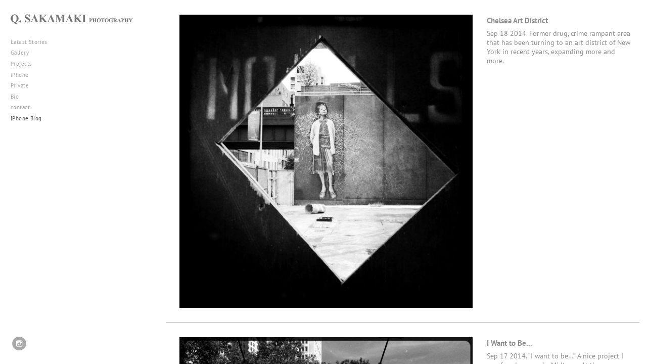

--- FILE ---
content_type: text/html; charset=UTF-8
request_url: http://qsakamaki.com/iphone-blog/IMG_2676
body_size: 78667
content:
<!DOCTYPE html>
<html lang="en">
	<head>
		<meta charset="utf-8">
		<title>Chelsea Art District: iPhone Blog: Q. Sakamaki Photography</title>
		<meta name="viewport" id="viewport" content="width=device-width, initial-scale=1.0" />
		<meta name="description" content="iPhone Blog: Q. Sakamaki | Documentary Photography | New York, Japan and many other parts of the world">
		<meta name="keywords" content="iPhone Blog: Q. Sakamaki | Documentary Photography | New York, Japan and many other parts of the world">
		<meta name="author" content="Neon Sky Creative Media System">
		<meta name="apple-mobile-web-app-capable" content="yes" />
		
		<!-- Schema.org Data -->
		<meta itemscope itemtype="http://schema.org/CreativeWork" />
		<meta itemprop="url" content="http://qsakamaki.com/iphone-blog/IMG_2676" />
		<meta itemprop="name" content="iPhone Blog" />
		<meta itemprop="headline" content="Chelsea Art District: iPhone Blog: Q. Sakamaki Photography" />
		<meta itemprop="description" content="iPhone Blog: Q. Sakamaki | Documentary Photography | New York, Japan and many other parts of the world" />
		<meta itemprop="image" content="http://storage.lightgalleries.net/4bd5ebf3e70a3/images/IMG_2676.jpg" />

		<!-- Open Graph Data -->
		<meta property="og:url" content="http://qsakamaki.com/iphone-blog/IMG_2676" />
		<meta property="og:type" content="website" />
		<meta property="og:title" content="iPhone Blog" />
		<meta property="og:description" content="iPhone Blog: Q. Sakamaki | Documentary Photography | New York, Japan and many other parts of the world" />
		<meta property="og:image" content="http://storage.lightgalleries.net/4bd5ebf3e70a3/images/IMG_2676.jpg" />

		<!-- Twitter Card Data -->
		<meta name="twitter:card" value="summary">
		<meta name="twitter:title" content="iPhone Blog">
		<meta name="twitter:description" content="iPhone Blog: Q. Sakamaki | Documentary Photography | New York, Japan and many other parts of the world">
		<meta name="twitter:image" content="http://storage.lightgalleries.net/4bd5ebf3e70a3/images/IMG_2676.jpg">
        
        <script>
            // makes crawler html not visible before app load
            document.write('<style>body.noscript #content.noscript{display:none}</style>');
        </script>

		<!-- styles -->
		<style>
            /* define here to cover until css loads*/
            .hide-entry{display:none;}
        </style>
		<link href="http://site.neonsky.com/4.18.1-s3-fix/css/site.css" rel="stylesheet">
		
		<link href="http://site.neonsky.com/4.18.1-s3-fix/api/styles/guid/4bd5ebf3e70a3/template/2/layout/52686/custom.css" rel="stylesheet">
		
	
			
		<!-- fallback thumb display for social media that does not use Open Graph -->
		<link href="http://storage.lightgalleries.net/4bd5ebf3e70a3/images/IMG_2676.jpg" rel="image_src" />
			
    <!-- HTML5 shim and Respond.js IE8 support of HTML5 elements and media queries -->
    <!--[if lt IE 9]>
      <script src="https://oss.maxcdn.com/libs/html5shiv/3.6.2/html5shiv.js"></script>
      <script src="https://oss.maxcdn.com/libs/respond.js/1.3.0/respond.min.js"></script>
    <![endif]-->
				
	<!-- typekit -->
    		 <script type="text/javascript" src="http://use.typekit.net/ik/kL2WciKRfMFJdRwVc3gOmApR7S1C6lNSyf1gStvzzS9fecXJNF-wMsJmwRw3F26tFBvXjcbuZA4cwh9aweIDeyNUShBnjAuy-hq0jhNlOYiaikoUShBnjAuy-hq0jhNlJyB0SkuldhblZcN0ifuDZWblwPG4fHthIMMjgfMfH6qJC2jbMg6YJMHbMp5aCwjB.js"></script>
         <script type="text/javascript">try{Typekit.load();}catch(e){}</script>
			
	         
	</head>
	
	<body class="noscript loading">
		
    <div id="container">
        <div id="content" class="noscript" role="main"> 
        <div id="column" class="noscript">   		
			<div id="header">	
				<div><span class="siteTitle">Q. SAKAMAKI PHOTOGRAPHY</span></div>
			</div>
            <div id="html-content" class="noscript">                        
				<h1 class="pageTitle">An iPhone Blog: Chelsea Art District</h1>
<div id="image-container">
	<div id="image-actual">
	   <img class="modImg" src="http://storage.lightgalleries.net/4bd5ebf3e70a3/images/IMG_2676.jpg" width="100%" height="auto" alt="Former drug, crime rampant area that has been turning to an art district of New York in recent years, expanding more and more." title="Chelsea Art District"/>
    </div>
		<div id="image-caption">
		            <strong>Chelsea Art District</strong>,
						<strong>Sep 18 2014</strong><br>
		<p>Former drug, crime rampant area that has been turning to an art district of New York in recent years, expanding more and more.&nbsp;</p>		</div>
</div>				
				<div id="allCategoryLinks">
    <ul><li class="parent active"><span>Latest Stories</span><ul><li ><a href="/latest-stories/living-in-ruins/">Living in Ruins</a></li><li ><a href="/latest-stories/displaced-kachins-in-burma/">Displaced Kachins in Burma</a></li><li ><a href="/latest-stories/young-tsunami-survivors-one-year-later/">Young Tsunami Survivors one year later</a></li><li ><a href="/latest-stories/a-crossroads-of-former-manchuria/">A Crossroads of Former Manchuria</a></li><li ><a href="/latest-stories/harlems-after-school-boxing-gym/">Harlem;'s After School Boxing Gym</a></li><li class="parent active"><span>Occupy Wall Street Movement</span><ul><li ><a href="/latest-stories/occupy-wall-street-movement/occupy-wall-street-movement/">Occupy Wall Street Movement</a></li><li ><a href="/latest-stories/occupy-wall-street-movement/november-17--two-months-anniversary/">November 17: Two months anniversary</a></li></ul></li><li ><a href="/latest-stories/japans-monster-quake-tsunami/">Japan's Monster Quake & Tsunami</a></li><li ><a href="/latest-stories/south-sudan-cattle-herders-with-ak47/">South Sudan; Cattle Herders with AK47</a></li><li ><a href="/latest-stories/buffalo-nation---native-americans-in-pine-ridge/">Buffalo Nation - Native Americans in Pine Ridge</a></li><li ><a href="/latest-stories/haitian-quake-survivors/">Haitian Quake Survivors</a></li><li ><a href="/latest-stories/halloween-eve-of-within-the-land-of-ash/">Halloween Eve of "Within the Land of Ash"</a></li><li ><a href="/latest-stories/xinjiang--shifting-sands/">Xinjiang: Shifting Sands</a></li><li ><a href="/latest-stories/detroit/">Detroit</a></li><li ><a href="/latest-stories/ukraine-in-crisis/">Ukraine in Crisis</a></li><li ><a href="/latest-stories/election-days-portraits/">Election Day's portraits</a></li><li ><a href="/latest-stories/financial-crisis/">Financial Crisis</a></li><li ><a href="/latest-stories/georgians-newly-displaced/">Georgians Newly Displaced</a></li><li ><a href="/latest-stories/new-york-halloween-night/">New York Halloween Night</a></li></ul></li><li class="parent active"><span>Gallery</span><ul><li ><a href="/gallery/turkey--new-crossroad/">Turkey: New Crossroad</a></li><li ><a href="/gallery/rio-favela-survival/">Rio Favela Survival</a></li><li ><a href="/gallery/sri-lanka/">Sri Lanka</a></li><li ><a href="/gallery/afghan-daily-life/">Afghan Daily Life</a></li><li ><a href="/gallery/liberia/">Liberia</a></li><li ><a href="/gallery/iraq/">Iraq</a></li><li ><a href="/gallery/india--broken-dream/">India: Broken Dream</a></li><li ><a href="/gallery/south-thailand-unrest/">South Thailand Unrest</a></li><li ><a href="/gallery/ship-breaking/">Ship Breaking</a></li><li ><a href="/gallery/haitis-deja-vu/">Haiti's Deja Vu</a></li><li ><a href="/gallery/banglan-sex-workers/">Banglan Sex Workers</a></li><li ><a href="/gallery/tompkins-sq-park-legacy/">Tompkins Sq Park Legacy</a></li><li ><a href="/gallery/rio-street-kids/">Rio Street Kids</a></li></ul></li><li class="parent active"><span>Projects</span><ul><li ><a href="/projects/chinas-outer-lands/">China's Outer Lands</a></li><li ><a href="/projects/fukushima/">Fukushima</a></li><li ><a href="/projects/new-yorks-chance-encounters/">New York's Chance Encounters</a></li></ul></li><li class="parent active"><span>iPhone</span><ul><li ><a href="/iphone/self-metaphors/">Self Metaphors</a></li></ul></li><li ><a href="/private/">Private</a></li><li ><a href="/bio/">Bio</a></li><li ><a href="/contact/">contact</a></li><li ><a href="/iphone-blog/">iPhone Blog</a></li></ul>	
</div>				<!-- writes out the languages menu -->
	
			</div>

                
                </div>     
            </footer>
            <!-- close the off-canvas menu--> 
            <a class="exit-off-canvas"></a>
        </main>
    </div>
</div>  	     				 		      
        <script>     
	    		 	var data = {"config":{"loginRedirectID":"","appVersion":"4.18.1-s3-fix","apiAccessUrl":"http:\/\/qsakamaki.com\/api.php\/4.18.1-s3-fix\/api","serviceDomain":"site.neonsky.com","serviceAccessUrl":"http:\/\/site.neonsky.com\/4.18.1-s3-fix","siteAccessUrl":"http:\/\/qsakamaki.com","isPreview":false,"isAlias":false,"isTesting":false,"siteGUID":"4bd5ebf3e70a3","clientID":"129","layoutID":"52686","layoutPassed":false,"templateID":"2","route":"iphone-blog\/IMG_2676","queryString":[],"activeSlug":"iphone-blog","apikey":"9881837ca2fad9d7ec79f61179fff5a635850da6","languageID":"en","languageUrlSegement":"","siteCopyright":"","pdfCreatorDomain":"pdfcreator.neonsky.com","pdfCreatorVersion":"1.6","pdfHtmlOutput":false,"uiLabels":{"copyright":"Copyright","singles":"Singles","contact_sheet":"Contact Sheet","slide_show":"Slide Show","enter_gallery":"Enter Gallery","previous":"Prev","next":"Next","of":"of","click_image_to_close":"Click Image to Close","info":"info","login":"Login","site_design_by":"Site design","loading":"Loading","password":"Password","invalid_credentials":"Invalid login or password.","exit":"Exit","try_again":"Try Again","cancel":"Cancel","enter":"Enter","view_contact_sheet":"View Contact Sheet","image_caption":"Caption","overview":"Overview","view_singles":"View Singles","view_slide_show":"View Slide Show","images":"Images","viewing_options":"Viewing Options","loading_image":"Loading Image","menu":"menu","fullscreen":"Enter Full Screen","exit_fullscreen":"Exit Full Screen"},"fullCopyright":""},"siteAccessUrl":"http:\/\/qsakamaki.com","serviceDomain":"site.neonsky.com","serviceAccessUrl":"http:\/\/site.neonsky.com\/4.18.1-s3-fix","apiAccessUrl":"http:\/\/qsakamaki.com\/api.php\/4.18.1-s3-fix\/api","serviceStaticPath":"http:\/\/site.neonsky.com\/4.18.1-s3-fix","mediaSources":["http:\/\/storage.lightgalleries.net","http:\/\/cdn.lightgalleries.net"],"site":{"domain":"qsakamaki.com","siteTitle":"Q. SAKAMAKI PHOTOGRAPHY","copyright":"","indexLabel":"Index","metaTitle":"Q. Sakamaki Photography","metaDescription":"","footer":"","metaKeywords":"","htmlSiteLogoWidth":"500","htmlSiteLogoHeight":"49","google_analytics_accountID":"","googleTrackingCodeType":"1","googleTrackingUseDisplayAdvertising":"0","mediaSource":"STORAGE","custom_header_code":"","custom_tracking_code":"","customTrackingCodeLocation":"HEAD","nonModSiteURLs":"","jsSnippets":null,"typeKitScriptURL":"http:\/\/use.typekit.net\/ik\/kL2WciKRfMFJdRwVc3gOmApR7S1C6lNSyf1gStvzzS9fecXJNF-wMsJmwRw3F26tFBvXjcbuZA4cwh9aweIDeyNUShBnjAuy-hq0jhNlOYiaikoUShBnjAuy-hq0jhNlJyB0SkuldhblZcN0ifuDZWblwPG4fHthIMMjgfMfH6qJC2jbMg6YJMHbMp5aCwjB.js","typeKitInstantToken":"kL2WciKRfMFJdRwVc3gOmApR7S1C6lNSyf1gStvzzS9fecXJNF-wMsJmwRw3F26tFBvXjcbuZA4cwh9aweIDeyNUShBnjAuy-hq0jhNlOYiaikoUShBnjAuy-hq0jhNlJyB0SkuldhblZcN0ifuDZWblwPG4fHthIMMjgfMfH6qJC2jbMg6YJMHbMp5aCwjB","splash_title":"Q. Sakamaki Photography","splash_subtitle":"","splash_email":"q@qsakamaki.com","hasMultipleLanguages":false,"homeSectionID":"2978","settings":{"c_LOGO":"3F3F3F","":"0","c_TEXT_MAIN":"8C8C8C","primaryTextColor":"8C8C8C","c_NAV_TEXT":"1B1B1B","navBarTextColor":"1B1B1B","c_BACKGROUND":"FFFFFF","siteBackgroundColor":"FFFFFF","c_MENU_BG_ROLLOVER":"FFFFFF","menuItemRolloverColor":"FFFFFF","c_MATTE":"FFFFFF","contentAreaBackgroundColor":"FFFFFF","c_SPLASH_BACKGROUND":"FFFFFF","c_TEXT_SECONDARY":"BDBDBD","secondaryTextColor":"BDBDBD","c_NAV_TEXT_ROLLOVER":"5D5D5D","navBarTextRolloverColor":"5D5D5D","c_MENU_TEXT":"4C4C4C","menuTextColor":"4C4C4C","c_MENU_LINES":"575757","menuLineColor":"575757","c_THUMB_BG":"FFFFFF","c_THUMB_BG_UNUSED":"FFFFFF","c_SPLASH_TEXT":"FFFFFF","c_MENU_COLUMN":"FFFFFF","verticalMenuColumnColor":"FFFFFF","c_PHOTO_BORDER":"FFFFFF","imageBorderColor":"FFFFFF","c_THUMB_NAV_TEXT":"FFFFFF","thumbNavTextColor":"FFFFFF","c_THUMB_NAV_OUTLINE":"777777","thumbNavItemOutlineColor":"777777","c_THUMB_NAV_ARROW":"1B1B1B","thumbNavIconColor":"1B1B1B","c_NAV_BAR_COLUMN":"FFFFFF","c_NAV_BAR_MATTE":"FFFFFF","c_csThumbBorder":"FFFFFF","concatLevel1Headings":true,"usePNGLogo":true,"useCustomCSS":false,"customCSSPath":"","headerBarConfig":"1","headerBarBranding":"1","customHeaderBarBrandingPath":"","hiddenMenuSide":"2","startupConfiguration":"1","globalSplashSWFSAlign":"2","isSizeToFitScreen":true,"displaySplashOnMobile":true,"useFlash":false,"menuRemainHidden":false,"isSplashPublic":true,"promptToDownloadFlash":false,"LOGO_ALIGNMENT":"1","OVERVIEW_CONFIG":"1","startupOptions":"1","VIEW_OPS_ALIGNMENT":"2","INTRO_TYPE":"2","splashSWFSAlign":"2","USE_LOADBAR_TEXT":true,"USE_LOADBAR_LINES":true,"DESIGNATE_VISITED_CATS":true,"sizeToFitScreen":true,"MENU_COLUMN_ALIGNMENT":"1","MENU_TEXT_ALIGNMENT":"1","PHOTO_BORDER":"0","PHOTO_BUFFER":"40","CONTACT_SHEET_LAYOUT":"1","CAPTION_CONFIG":"1","CAPTION_WIDTH_CONFIG":"1","CAPTION_WIDTH_PERCENT":"66","CAPTION_ALIGNMENT":"2","ANC_PHOTO_TYPE":"2","ANC_LAYOUT_CONFIG":"2","TEXT_CASE_INTERFACE":"2","INTRO_LAYOUT_CONFIG":"2","SITE_FONT":"1","TEXT_CASE_CATEGORIES":"2","CUSTOM_LOGO":"content\/interface-elements\/custom-logos\/logo.png","LOGO_CONFINED":true,"LOGO_BUFFER_LEFT":"25","LOGO_BUFFER_TOP":"25","LOGO_BUFFER_RIGHT":"25","LOGO_BUFFER_BOTTOM":"25","COLORIZE_LOGO":true,"LOAD_ANIM_TYPE":"2","INCLUDE_INTRO_MENU_ITEM":false,"MENU_CATEGORY_ORDER":"2","CAPTION_POSITION":"1","audioSetID":"2","SEQ_NAV_SAME_BAR_THUMB_NAV":true,"NAV_BAR_CONFINED_MATTE":false,"AUTO_HIDE_THUMB_NAV_BUTTONS":false,"THUMB_NAV_ALIGNMENT":"1","USE_SUB_NAV_BEVELS":false,"eieScrollIconDown":"","subnavigationStyle":"4","navIconStyle":"1","eieScreenNavIconBack":"","screenToScreenButtonStyle":"2","subnavIconSize":"1","eieScreenNavIconNext":"","eieThumbNavIconBack":"","eieThumbNavIconNext":"","menuColumnBGPatternID":"1","menuColumnBGPosition":"1","eieMenuColumnBGPattern":"","useMenuLines":false,"useMenuRolloverBG":true,"eieMenuColumnBottomElement":"","menuColumnBottomElementBottomBuffer":"0","menuColumnBottomElementHorizontalBuffer":"0","menuColumnBottomElementAlignment":"1","eieMenuIconCurrent":"","eieMenuIconParent":"","eieScrollIconUp":"","eieSiteBGPattern":"","siteBackgroundPosition":"1","siteBGPatternID":"1","menuColumnBGPatternMasked":true,"menuColumnColorized":true,"matteColorized":true,"navBarsColorized":true,"menuColumnTopElementID":"1","menuColumnBottomElementID":"1","eieMenuColumnTopElement":"","menuColumnTopElementAlignment":"1","menuColumnTopElementTopBuffer":"0","menuColumnTopElementHorizontalBuffer":"0","menuColumnTopElementMasked":true,"menuColumnBottomElementMasked":false,"overlayScrimOpacity":".5","overlayBorderThickness":"0","overlayMatteThickness":"0","usePNGLogoInHTMLSite":true,"menuColumnBottomElementLinkURL":"","menuColumnBottomElementLinkTarget":"1","initialViewMode":"1","fontSize":"1","showFullScreenButton":false,"hideCopyright":true,"siteMarginTop":"0","siteMarginRight":"0","siteMarginBottom":"0","siteMarginLeft":"0","menuColumnWidthConfig":"1","menuColumnWidth":"0","socialMediaShareButtons":"0","csThumbBGDims":"1","csThumbBorderThickness":"3","useCSThumbDropShadow":true,"csThumbBGBehavior":"3","customCSS":"","menuTopBuffer":"0","socialMediaLinks":"32767","socialMediaLinkGround":"1","isSiteFooterVisible":true,"dimNonSelectedMenuItems":true,"initLoadingAnimationDisplayDelay":"1000","verticalMenuHeader":"<%== primaryAsset %>","verticalMenuHeaderMarginTop":"25","verticalMenuHeaderMarginRight":"25","verticalMenuHeaderMarginBottom":"20","verticalMenuHeaderMarginLeft":"20","verticalMenuHeaderAssetMaxScale":"50","verticalMenuHeaderContentHorizAlign":"1","verticalMenuHeaderAssetFilename":"logo_re","verticalMenuHeaderHeight":"0","verticalMenuFooterHeight":"0","verticalMenuFooter":"<%== socialMediaLinks %><%== customFooter %>","verticalMenuFooterMarginTop":"20","verticalMenuFooterMarginRight":"20","verticalMenuFooterMarginBottom":"20","verticalMenuFooterMarginLeft":"20","verticalMenuFooterAssetMaxScale":"50","verticalMenuFooterContentHorizAlign":"1","verticalMenuFooterAssetFilename":"","verticalMenuMiddleMarginTop":"0","verticalMenuMiddleMarginRight":"14","verticalMenuMiddleMarginBottom":"0","verticalMenuMiddleMarginLeft":"14","verticalMenuHeaderHeightConfig":"1","verticalMenuFooterHeightConfig":"1","verticalMenuWidthConfig":"2","verticalMenuWidth":"313","headerLeftAsset":"","headerCenterAsset":"","headerRightAsset":"","isHeaderConfinedToContentArea":true,"isFooterConfinedToContentArea":true,"headerLeft":"","headerCenter":"","headerRight":"","verticalMenuMiddle":"","verticalMenuMiddleAssetFilename":"","verticalMenuMiddleAssetMaxScale":"50","verticalMenuMiddleContentHorizAlign":"2","menuType":"1","headerLeftAssetMaxScale":"50","headerCenterAssetMaxScale":"50","headerRightAssetMaxScale":"50","headerLeftTopMargin":"0","headerLeftRightMargin":"0","headerLeftBottomMargin":"0","headerLeftLeftMargin":"0","headerCenterTopMargin":"0","headerCenterRightMargin":"0","headerCenterBottomMargin":"0","headerCenterLeftMargin":"0","headerRightTopMargin":"0","headerRightRightMargin":"0","headerRightBottomMargin":"0","headerRightLeftMargin":"0","verticalMenuHeaderAssetExtension":".png","verticalMenuMiddleAssetExtension":"","verticalMenuFooterAssetExtension":"","panelMenuHeader":"<%== primaryAsset %>","panelMenuHeaderContentHorizAlign":"1","panelMenuHeaderHeightConfig":"1","panelMenuHeaderHeight":"0","panelMenuHeaderAssetFilename":"logo_re","panelMenuHeaderAssetExtension":".png","panelMenuHeaderAssetMaxScale":"100","panelMenuFooter":"<%== socialMediaLinks %><%== customFooter %>","panelMenuFooterContentHorizAlign":"1","panelMenuFooterHeight":"0","panelMenuFooterHeightConfig":"1","panelMenuFooterAssetFilename":"\/content\/interface-elements\/custom-logos\/content\/interface-elements\/custom-logos\/logo.png","panelMenuFooterAssetExtension":"","panelMenuFooterAssetMaxScale":"50","showSelectedItemMenuIcons":false,"allowSiteWidePinchZoom":false,"hideScrollbars":false,"PHOTO_BORDER_SIZE":"0","PHOTO_BORDER_BUFFER":"40","templateID":"2","LOGO_GROUND":"none","viewProps":{"fontLabel":"Sans Medium","systemKitID":"pjy0zwh","fontFamilyTitle":"\"ns-mod-font-set-1\", Helvetica, sans-serif","fontFamilyBody":"\"ns-mod-font-set-1\", Helvetica, sans-serif","pdfFontFamilyTitle":"\"pt-sans\", Helvetica, sans-serif","pdfFontFamilyBody":"\"pt-sans\", Helvetica, sans-serif","titleSize":"20","titleWeight":"700","titleLineHeight":"1.20","titleLetterSpacing":"normal","siteTitleSize":"17","siteTitleWeight":"500","bodyCopySize":"14","bodyCopyWeight":"400","bodyCopyLineHeight":"1.30","bodyCopyLetterSpacing":"normal","pdfTitleSize":"12","pdfTitleLineHeight":"10.00","pdfTitleWeight":"500","pdfTitleLetterSpacing":"normal","pdfBodyCopySize":"9","pdfBodyCopyWeight":"300","pdfBodyCopyLetterSpacing":"normal","pdfBodyCopyLineHeight":"10.00","pdfCaptionHeight":"40","secondaryNavWeight":"700","secondaryNavLineHeight":"1.50","secondaryNavLetterSpacing":"normal","sizeID":"1","menuTextSize":"0.8","menuTextWeight":"500","menuTextLineHeight":"1.21","menuTextLetterSpacing":"0.03rem","menuTextChildSize":"0.8","menuTextChildLineHeight":"1.21","menuTextChildWeight":"500","menuTextChildLetterSpacing":"0.03rem","secondaryNavSize":"11","fontGroup":"1","margin":0,"border":"0","padding":0,"buffer":6,"topBuffer":0,"bottomBuffer":0,"leftBuffer":0,"rightBuffer":10},"verticalMenuHeaderAsset":"http:\/\/storage.lightgalleries.net\/4bd5ebf3e70a3\/images\/logo_re-2.png","verticalMenuHeaderAssetWidth":"500","verticalMenuHeaderAssetHeight":"49","verticalMenuMiddleAsset":"","verticalMenuFooterAsset":"","horizontalMenuHeaderAsset":"\/content\/interface-elements\/custom-logos\/content\/interface-elements\/custom-logos\/logo.png","horizontalMenuHeaderMarginTop":"25","horizontalMenuHeaderMarginBottom":"25","horizontalMenuHeaderMarginLeft":"25","horizontalMenuHeaderMarginRight":"25","panelMenuHeaderAsset":"http:\/\/storage.lightgalleries.net\/4bd5ebf3e70a3\/images\/logo_re-2.png","panelMenuHeaderAssetWidth":"500","panelMenuHeaderAssetHeight":"49","panelMenuHeaderMarginTop":"25","panelMenuHeaderMarginBottom":"25","panelMenuHeaderMarginLeft":"25","panelMenuHeaderMarginRight":"25","panelMenuMiddleMarginTop":0,"panelMenuMiddleMarginBottom":0,"panelMenuMiddleMarginLeft":10,"panelMenuMiddleMarginRight":10,"panelMenuFooterMarginTop":0,"panelMenuFooterMarginBottom":0,"panelMenuFooterMarginLeft":0,"panelMenuFooterMarginRight":0,"popupMenuHeaderAsset":"\/content\/interface-elements\/custom-logos\/content\/interface-elements\/custom-logos\/logo.png","popupMenuHeaderMarginTop":"25","popupMenuHeaderMarginBottom":"25","popupMenuHeaderMarginLeft":"25","popupMenuHeaderMarginRight":"25","galleryProps":{"slideTransitionType":"2","slideDelay":"3000","slideDuration":"1000","slideDurationIn":"1000","slideDurationOut":"1000","slideDurationCross":"1000"},"introSlideProps":{"slideTransitionType":"2","slideDelay":"2000","slideDuration":"2000","slideDurationIn":"2000","slideDurationOut":"2000","slideDurationCross":"1000"},"textSlideProps":{"slideTransitionType":"2","slideDuration":"2000","slideDelay":"2000","slideDurationIn":"2000","slideDurationOut":"2000","slideDurationCross":"2000"},"socialMediaShare":[],"socialMedia":[{"linkTypeID":"5","title":"Instagram","url":"https:\/\/instagram.com\/qsakamaki","className":"instagram"}]}},"sections":[{"sectionID":"2978","active":"1","parentNode":"0","sortOrder":"0","categoryType":"2","behaviorID":"2","viewID":"23","showInMainNav":"0","olderSibling":"0","youngerSibling":"0","linkURL":"","linkTarget":"","username":"","password":"","action":"flashIntroScreen","sectionThumb":"","title":"index","heading":null,"metaTitle":null,"metaDescription":null,"metaKeywords":null,"viewProps":{"autoAdvance":"1","slideshowInterruptEnabled":"0","showImageFilenames":false,"showImageNumber":false,"usePrevNextNav":false,"useThumbNav":false,"useFlankingNav":0},"titles":["index"],"metaTitles":[""],"headings":[""],"slug":"index","children":[]},{"sectionID":"43276","active":"1","parentNode":"0","sortOrder":"0","categoryType":"1","behaviorID":"1","viewID":"20","showInMainNav":"1","olderSibling":"0","youngerSibling":"98084","linkURL":"","linkTarget":"","username":"","password":"","action":"flashGalleryScreen","sectionThumb":"","title":"Latest Stories","heading":null,"metaTitle":null,"metaDescription":null,"metaKeywords":null,"viewProps":{"showImageFilenames":false,"showImageNumber":false,"usePrevNextNav":true,"useThumbNav":true,"captionConfig":"1","overviewConfig":"1","overviewWithFirstImageLayout":"2","showOverview":true,"showHeading":true,"showImageTitlesEtc":true,"imageTextLayout":2,"useFlankingNav":0},"titles":["Latest Stories"],"metaTitles":[""],"headings":[""],"slug":"latest-stories","children":[{"sectionID":"107777","active":"1","parentNode":"43276","sortOrder":"0","categoryType":"1","behaviorID":"1","viewID":"2","showInMainNav":"1","olderSibling":"0","youngerSibling":"107778","linkURL":"","linkTarget":"","username":"","password":"","action":"gridScreen","sectionThumb":"","title":"Living in Ruins","heading":null,"metaTitle":null,"metaDescription":null,"metaKeywords":null,"viewProps":{"showOverview":true,"cellSize":1,"buffer":1,"showHeading":false,"galleryTextLayout":2,"showImageTitlesEtc":false,"imageTextLayout":1,"startInSingles":false,"gridLayoutNew":2,"showImageFilenames":false,"showImageNumber":false,"usePrevNextNav":false,"useThumbNav":false},"titles":["Latest Stories","Living in Ruins"],"metaTitles":["",""],"headings":["",""],"slug":"latest-stories\/living-in-ruins","children":[]},{"sectionID":"107778","active":"1","parentNode":"43276","sortOrder":"0","categoryType":"1","behaviorID":"1","viewID":"2","showInMainNav":"1","olderSibling":"107777","youngerSibling":"107780","linkURL":"","linkTarget":"","username":"","password":"","action":"gridScreen","sectionThumb":"","title":"Displaced Kachins in Burma","heading":null,"metaTitle":null,"metaDescription":null,"metaKeywords":null,"viewProps":{"showOverview":true,"cellSize":1,"buffer":1,"showHeading":false,"galleryTextLayout":2,"showImageTitlesEtc":false,"imageTextLayout":1,"startInSingles":false,"gridLayoutNew":2,"showImageFilenames":false,"showImageNumber":false,"usePrevNextNav":false,"useThumbNav":false},"titles":["Latest Stories","Displaced Kachins in Burma"],"metaTitles":["",""],"headings":["",""],"slug":"latest-stories\/displaced-kachins-in-burma","children":[]},{"sectionID":"107780","active":"1","parentNode":"43276","sortOrder":"0","categoryType":"1","behaviorID":"1","viewID":"2","showInMainNav":"1","olderSibling":"107778","youngerSibling":"102961","linkURL":"","linkTarget":"","username":"","password":"","action":"gridScreen","sectionThumb":"","title":"Young Tsunami Survivors one year later","heading":null,"metaTitle":null,"metaDescription":null,"metaKeywords":null,"viewProps":{"showOverview":false,"cellSize":1,"buffer":1,"showHeading":false,"galleryTextLayout":2,"showImageTitlesEtc":false,"imageTextLayout":1,"startInSingles":false,"gridLayoutNew":2,"showImageFilenames":false,"showImageNumber":false,"usePrevNextNav":false,"useThumbNav":false},"titles":["Latest Stories","Young Tsunami Survivors one year later"],"metaTitles":["",""],"headings":["",""],"slug":"latest-stories\/young-tsunami-survivors-one-year-later","children":[]},{"sectionID":"102961","active":"1","parentNode":"43276","sortOrder":"0","categoryType":"1","behaviorID":"1","viewID":"2","showInMainNav":"1","olderSibling":"107780","youngerSibling":"82695","linkURL":"","linkTarget":"","username":"","password":"","action":"gridScreen","sectionThumb":"","title":"A Crossroads of Former Manchuria","heading":null,"metaTitle":null,"metaDescription":null,"metaKeywords":null,"viewProps":{"showOverview":true,"cellSize":1,"buffer":1,"showHeading":false,"galleryTextLayout":2,"showImageTitlesEtc":false,"imageTextLayout":1,"startInSingles":false,"gridLayoutNew":2,"showImageFilenames":false,"showImageNumber":false,"usePrevNextNav":false,"useThumbNav":false},"titles":["Latest Stories","A Crossroads of Former Manchuria"],"metaTitles":["",""],"headings":["",""],"slug":"latest-stories\/a-crossroads-of-former-manchuria","children":[]},{"sectionID":"99199","active":"1","parentNode":"43276","sortOrder":"0","categoryType":"1","behaviorID":"1","viewID":"2","showInMainNav":"1","olderSibling":"82695","youngerSibling":"82693","linkURL":"","linkTarget":"","username":"","password":"","action":"gridScreen","sectionThumb":"","title":"Harlem;'s After School Boxing Gym","heading":null,"metaTitle":null,"metaDescription":null,"metaKeywords":null,"viewProps":{"showOverview":true,"cellSize":1,"buffer":1,"showHeading":false,"galleryTextLayout":2,"showImageTitlesEtc":false,"imageTextLayout":1,"startInSingles":false,"gridLayoutNew":2,"showImageFilenames":false,"showImageNumber":false,"usePrevNextNav":false,"useThumbNav":false},"titles":["Latest Stories","Harlem;'s After School Boxing Gym"],"metaTitles":["",""],"headings":["",""],"slug":"latest-stories\/harlems-after-school-boxing-gym","children":[]},{"sectionID":"82693","active":"1","parentNode":"43276","sortOrder":"0","categoryType":"1","behaviorID":"1","viewID":"20","showInMainNav":"1","olderSibling":"99199","youngerSibling":"88156","linkURL":"","linkTarget":"","username":"","password":"","action":"flashGalleryScreen","sectionThumb":"","title":"Occupy Wall Street Movement","heading":null,"metaTitle":null,"metaDescription":null,"metaKeywords":null,"viewProps":{"showImageFilenames":false,"showImageNumber":false,"usePrevNextNav":true,"useThumbNav":true,"captionConfig":"1","overviewConfig":"1","overviewWithFirstImageLayout":"2","showOverview":true,"showHeading":true,"showImageTitlesEtc":true,"imageTextLayout":2,"useFlankingNav":0},"titles":["Latest Stories","Occupy Wall Street Movement"],"metaTitles":["",""],"headings":["",""],"slug":"latest-stories\/occupy-wall-street-movement","children":[{"sectionID":"82694","active":"1","parentNode":"82693","sortOrder":"0","categoryType":"1","behaviorID":"1","viewID":"2","showInMainNav":"1","olderSibling":"0","youngerSibling":"100117","linkURL":"","linkTarget":"","username":"","password":"","action":"gridScreen","sectionThumb":"","title":"Occupy Wall Street Movement","heading":null,"metaTitle":null,"metaDescription":null,"metaKeywords":null,"viewProps":{"showOverview":true,"cellSize":1,"buffer":1,"showHeading":false,"galleryTextLayout":2,"showImageTitlesEtc":false,"imageTextLayout":1,"startInSingles":false,"gridLayoutNew":2,"showImageFilenames":false,"showImageNumber":false,"usePrevNextNav":false,"useThumbNav":false},"titles":["Latest Stories","Occupy Wall Street Movement","Occupy Wall Street Movement"],"metaTitles":["","",""],"headings":["","",""],"slug":"latest-stories\/occupy-wall-street-movement\/occupy-wall-street-movement","children":[]},{"sectionID":"100117","active":"1","parentNode":"82693","sortOrder":"0","categoryType":"1","behaviorID":"1","viewID":"2","showInMainNav":"1","olderSibling":"82694","youngerSibling":"0","linkURL":"","linkTarget":"","username":"","password":"","action":"gridScreen","sectionThumb":"","title":"November 17: Two months anniversary","heading":null,"metaTitle":null,"metaDescription":null,"metaKeywords":null,"viewProps":{"showOverview":true,"cellSize":1,"buffer":1,"showHeading":false,"galleryTextLayout":2,"showImageTitlesEtc":false,"imageTextLayout":1,"startInSingles":false,"gridLayoutNew":2,"showImageFilenames":false,"showImageNumber":false,"usePrevNextNav":false,"useThumbNav":false},"titles":["Latest Stories","Occupy Wall Street Movement","November 17: Two months anniversary"],"metaTitles":["","",""],"headings":["","",""],"slug":"latest-stories\/occupy-wall-street-movement\/november-17--two-months-anniversary","children":[]}]},{"sectionID":"88156","active":"1","parentNode":"43276","sortOrder":"0","categoryType":"1","behaviorID":"1","viewID":"2","showInMainNav":"1","olderSibling":"82693","youngerSibling":"85590","linkURL":"","linkTarget":"","username":"","password":"","action":"gridScreen","sectionThumb":"","title":"Japan's Monster Quake & Tsunami","heading":null,"metaTitle":null,"metaDescription":null,"metaKeywords":null,"viewProps":{"showOverview":true,"cellSize":1,"buffer":1,"showHeading":false,"galleryTextLayout":2,"showImageTitlesEtc":false,"imageTextLayout":1,"startInSingles":false,"gridLayoutNew":2,"showImageFilenames":false,"showImageNumber":false,"usePrevNextNav":false,"useThumbNav":false},"titles":["Latest Stories","Japan's Monster Quake & Tsunami"],"metaTitles":["",""],"headings":["",""],"slug":"latest-stories\/japans-monster-quake-tsunami","children":[]},{"sectionID":"85590","active":"1","parentNode":"43276","sortOrder":"0","categoryType":"1","behaviorID":"1","viewID":"2","showInMainNav":"1","olderSibling":"88156","youngerSibling":"77092","linkURL":"","linkTarget":"","username":"","password":"","action":"gridScreen","sectionThumb":"","title":"South Sudan; Cattle Herders with AK47","heading":null,"metaTitle":null,"metaDescription":null,"metaKeywords":null,"viewProps":{"showOverview":true,"cellSize":1,"buffer":1,"showHeading":false,"galleryTextLayout":2,"showImageTitlesEtc":false,"imageTextLayout":1,"startInSingles":false,"gridLayoutNew":2,"showImageFilenames":false,"showImageNumber":false,"usePrevNextNav":false,"useThumbNav":false},"titles":["Latest Stories","South Sudan; Cattle Herders with AK47"],"metaTitles":["",""],"headings":["",""],"slug":"latest-stories\/south-sudan-cattle-herders-with-ak47","children":[]},{"sectionID":"77092","active":"1","parentNode":"43276","sortOrder":"0","categoryType":"1","behaviorID":"1","viewID":"2","showInMainNav":"1","olderSibling":"85590","youngerSibling":"52175","linkURL":"","linkTarget":"","username":"","password":"","action":"gridScreen","sectionThumb":"","title":"Buffalo Nation - Native Americans in Pine Ridge","heading":null,"metaTitle":null,"metaDescription":null,"metaKeywords":null,"viewProps":{"showOverview":true,"cellSize":1,"buffer":1,"showHeading":false,"galleryTextLayout":2,"showImageTitlesEtc":false,"imageTextLayout":1,"startInSingles":false,"gridLayoutNew":2,"showImageFilenames":false,"showImageNumber":false,"usePrevNextNav":false,"useThumbNav":false},"titles":["Latest Stories","Buffalo Nation - Native Americans in Pine Ridge"],"metaTitles":["",""],"headings":["",""],"slug":"latest-stories\/buffalo-nation---native-americans-in-pine-ridge","children":[]},{"sectionID":"52175","active":"1","parentNode":"43276","sortOrder":"0","categoryType":"1","behaviorID":"1","viewID":"2","showInMainNav":"1","olderSibling":"77092","youngerSibling":"60308","linkURL":"","linkTarget":"","username":"","password":"","action":"gridScreen","sectionThumb":"","title":"Haitian Quake Survivors","heading":null,"metaTitle":null,"metaDescription":null,"metaKeywords":null,"viewProps":{"showOverview":true,"cellSize":1,"buffer":1,"showHeading":false,"galleryTextLayout":2,"showImageTitlesEtc":false,"imageTextLayout":1,"startInSingles":false,"gridLayoutNew":2,"showImageFilenames":false,"showImageNumber":false,"usePrevNextNav":false,"useThumbNav":false},"titles":["Latest Stories","Haitian Quake Survivors"],"metaTitles":["",""],"headings":["",""],"slug":"latest-stories\/haitian-quake-survivors","children":[]},{"sectionID":"60308","active":"1","parentNode":"43276","sortOrder":"0","categoryType":"1","behaviorID":"1","viewID":"2","showInMainNav":"1","olderSibling":"52175","youngerSibling":"77094","linkURL":"","linkTarget":"","username":"","password":"","action":"gridScreen","sectionThumb":"","title":"Halloween Eve of \"Within the Land of Ash\"","heading":null,"metaTitle":null,"metaDescription":null,"metaKeywords":null,"viewProps":{"showOverview":false,"cellSize":1,"buffer":1,"showHeading":false,"galleryTextLayout":2,"showImageTitlesEtc":false,"imageTextLayout":1,"startInSingles":false,"gridLayoutNew":2,"showImageFilenames":false,"showImageNumber":false,"usePrevNextNav":false,"useThumbNav":false},"titles":["Latest Stories","Halloween Eve of \"Within the Land of Ash\""],"metaTitles":["",""],"headings":["",""],"slug":"latest-stories\/halloween-eve-of-within-the-land-of-ash","children":[]},{"sectionID":"52176","active":"1","parentNode":"43276","sortOrder":"0","categoryType":"1","behaviorID":"1","viewID":"2","showInMainNav":"1","olderSibling":"77094","youngerSibling":"43280","linkURL":"","linkTarget":"","username":"","password":"","action":"gridScreen","sectionThumb":"","title":"Xinjiang: Shifting Sands","heading":null,"metaTitle":null,"metaDescription":null,"metaKeywords":null,"viewProps":{"showOverview":false,"cellSize":1,"buffer":1,"showHeading":false,"galleryTextLayout":2,"showImageTitlesEtc":false,"imageTextLayout":1,"startInSingles":false,"gridLayoutNew":2,"showImageFilenames":false,"showImageNumber":false,"usePrevNextNav":false,"useThumbNav":false},"titles":["Latest Stories","Xinjiang: Shifting Sands"],"metaTitles":["",""],"headings":["",""],"slug":"latest-stories\/xinjiang--shifting-sands","children":[]},{"sectionID":"43280","active":"1","parentNode":"43276","sortOrder":"0","categoryType":"1","behaviorID":"1","viewID":"2","showInMainNav":"1","olderSibling":"52176","youngerSibling":"37089","linkURL":"","linkTarget":"","username":"","password":"","action":"gridScreen","sectionThumb":"","title":"Detroit","heading":null,"metaTitle":null,"metaDescription":null,"metaKeywords":null,"viewProps":{"showOverview":true,"cellSize":1,"buffer":1,"showHeading":false,"galleryTextLayout":2,"showImageTitlesEtc":false,"imageTextLayout":1,"startInSingles":false,"gridLayoutNew":2,"showImageFilenames":false,"showImageNumber":false,"usePrevNextNav":false,"useThumbNav":false},"titles":["Latest Stories","Detroit"],"metaTitles":["",""],"headings":["",""],"slug":"latest-stories\/detroit","children":[]},{"sectionID":"37089","active":"1","parentNode":"43276","sortOrder":"0","categoryType":"1","behaviorID":"1","viewID":"2","showInMainNav":"1","olderSibling":"43280","youngerSibling":"34749","linkURL":"","linkTarget":"","username":"","password":"","action":"gridScreen","sectionThumb":"","title":"Ukraine in Crisis","heading":null,"metaTitle":null,"metaDescription":null,"metaKeywords":null,"viewProps":{"showOverview":true,"cellSize":1,"buffer":1,"showHeading":false,"galleryTextLayout":2,"showImageTitlesEtc":false,"imageTextLayout":1,"startInSingles":false,"gridLayoutNew":2,"showImageFilenames":false,"showImageNumber":false,"usePrevNextNav":false,"useThumbNav":false},"titles":["Latest Stories","Ukraine in Crisis"],"metaTitles":["",""],"headings":["",""],"slug":"latest-stories\/ukraine-in-crisis","children":[]},{"sectionID":"34749","active":"1","parentNode":"43276","sortOrder":"0","categoryType":"1","behaviorID":"1","viewID":"2","showInMainNav":"1","olderSibling":"37089","youngerSibling":"30892","linkURL":"","linkTarget":"","username":"","password":"","action":"gridScreen","sectionThumb":"","title":"Election Day's portraits","heading":null,"metaTitle":null,"metaDescription":null,"metaKeywords":null,"viewProps":{"showOverview":true,"cellSize":1,"buffer":1,"showHeading":false,"galleryTextLayout":2,"showImageTitlesEtc":false,"imageTextLayout":1,"startInSingles":false,"gridLayoutNew":2,"showImageFilenames":false,"showImageNumber":false,"usePrevNextNav":false,"useThumbNav":false},"titles":["Latest Stories","Election Day's portraits"],"metaTitles":["",""],"headings":["",""],"slug":"latest-stories\/election-days-portraits","children":[]},{"sectionID":"30892","active":"1","parentNode":"43276","sortOrder":"0","categoryType":"1","behaviorID":"1","viewID":"2","showInMainNav":"1","olderSibling":"34749","youngerSibling":"30893","linkURL":"","linkTarget":"","username":"","password":"","action":"gridScreen","sectionThumb":"","title":"Financial Crisis","heading":null,"metaTitle":null,"metaDescription":null,"metaKeywords":null,"viewProps":{"showOverview":false,"cellSize":1,"buffer":1,"showHeading":false,"galleryTextLayout":2,"showImageTitlesEtc":false,"imageTextLayout":1,"startInSingles":false,"gridLayoutNew":2,"showImageFilenames":false,"showImageNumber":false,"usePrevNextNav":false,"useThumbNav":false},"titles":["Latest Stories","Financial Crisis"],"metaTitles":["",""],"headings":["",""],"slug":"latest-stories\/financial-crisis","children":[]},{"sectionID":"30893","active":"1","parentNode":"43276","sortOrder":"0","categoryType":"1","behaviorID":"1","viewID":"2","showInMainNav":"1","olderSibling":"30892","youngerSibling":"34750","linkURL":"","linkTarget":"","username":"","password":"","action":"gridScreen","sectionThumb":"","title":"Georgians Newly Displaced","heading":null,"metaTitle":null,"metaDescription":null,"metaKeywords":null,"viewProps":{"showOverview":true,"cellSize":1,"buffer":1,"showHeading":false,"galleryTextLayout":2,"showImageTitlesEtc":false,"imageTextLayout":1,"startInSingles":false,"gridLayoutNew":2,"showImageFilenames":false,"showImageNumber":false,"usePrevNextNav":false,"useThumbNav":false},"titles":["Latest Stories","Georgians Newly Displaced"],"metaTitles":["",""],"headings":["",""],"slug":"latest-stories\/georgians-newly-displaced","children":[]},{"sectionID":"34750","active":"1","parentNode":"43276","sortOrder":"0","categoryType":"1","behaviorID":"1","viewID":"2","showInMainNav":"1","olderSibling":"30893","youngerSibling":"37090","linkURL":"","linkTarget":"","username":"","password":"","action":"gridScreen","sectionThumb":"","title":"New York Halloween Night","heading":null,"metaTitle":null,"metaDescription":null,"metaKeywords":null,"viewProps":{"showOverview":true,"cellSize":1,"buffer":1,"showHeading":false,"galleryTextLayout":2,"showImageTitlesEtc":false,"imageTextLayout":1,"startInSingles":false,"gridLayoutNew":2,"showImageFilenames":false,"showImageNumber":false,"usePrevNextNav":false,"useThumbNav":false},"titles":["Latest Stories","New York Halloween Night"],"metaTitles":["",""],"headings":["",""],"slug":"latest-stories\/new-york-halloween-night","children":[]}]},{"sectionID":"98084","active":"1","parentNode":"0","sortOrder":"0","categoryType":"1","behaviorID":"1","viewID":"2","showInMainNav":"0","olderSibling":"43276","youngerSibling":"166149","linkURL":"","linkTarget":"","username":"","password":"","action":"gridScreen","sectionThumb":"","title":"Grid One","heading":null,"metaTitle":null,"metaDescription":null,"metaKeywords":null,"viewProps":{"showOverview":true,"cellSize":1,"buffer":1,"showHeading":true,"galleryTextLayout":1,"showImageTitlesEtc":false,"imageTextLayout":1,"startInSingles":false,"gridLayoutNew":2,"showImageFilenames":false,"showImageNumber":false,"usePrevNextNav":false,"useThumbNav":false},"titles":["Grid One"],"metaTitles":[""],"headings":[""],"slug":"grid-one","children":[]},{"sectionID":"166149","active":"1","parentNode":"0","sortOrder":"0","categoryType":"1","behaviorID":"1","viewID":"19","showInMainNav":"0","olderSibling":"98084","youngerSibling":"85589","linkURL":"","linkTarget":"","username":"","password":"","action":"vertScrollerScreen","sectionThumb":"","title":"Vert Test","heading":null,"metaTitle":null,"metaDescription":null,"metaKeywords":null,"viewProps":{"showOverview":true,"showDividerLines":false,"showHeading":true,"galleryTextLayout":1,"showImageTitlesEtc":true,"showImageFilenames":false,"showImageNumber":false,"usePrevNextNav":false,"useThumbNav":false},"titles":["Vert Test"],"metaTitles":[""],"headings":[""],"slug":"vert-test","children":[]},{"sectionID":"21111","active":"1","parentNode":"0","sortOrder":"0","categoryType":"1","behaviorID":"1","viewID":"2","showInMainNav":"1","olderSibling":"85589","youngerSibling":"43284","linkURL":"","linkTarget":"","username":"","password":"","action":"gridScreen","sectionThumb":"","title":"Gallery","heading":null,"metaTitle":null,"metaDescription":null,"metaKeywords":null,"viewProps":{"showOverview":true,"cellSize":1,"buffer":1,"showHeading":false,"galleryTextLayout":1,"showImageTitlesEtc":false,"imageTextLayout":1,"startInSingles":false,"gridLayoutNew":2,"showImageFilenames":false,"showImageNumber":false,"usePrevNextNav":false,"useThumbNav":false},"titles":["Gallery"],"metaTitles":[""],"headings":[""],"slug":"gallery","children":[{"sectionID":"11773","active":"1","parentNode":"21111","sortOrder":"0","categoryType":"1","behaviorID":"1","viewID":"2","showInMainNav":"1","olderSibling":"0","youngerSibling":"26079","linkURL":"","linkTarget":"","username":"","password":"","action":"gridScreen","sectionThumb":"","title":"Turkey: New Crossroad","heading":null,"metaTitle":null,"metaDescription":null,"metaKeywords":null,"viewProps":{"showOverview":true,"cellSize":1,"buffer":1,"showHeading":false,"galleryTextLayout":2,"showImageTitlesEtc":false,"imageTextLayout":1,"startInSingles":false,"gridLayoutNew":2,"showImageFilenames":false,"showImageNumber":false,"usePrevNextNav":false,"useThumbNav":false},"titles":["Gallery","Turkey: New Crossroad"],"metaTitles":["",""],"headings":["",""],"slug":"gallery\/turkey--new-crossroad","children":[]},{"sectionID":"26079","active":"1","parentNode":"21111","sortOrder":"0","categoryType":"1","behaviorID":"1","viewID":"2","showInMainNav":"1","olderSibling":"11773","youngerSibling":"3029","linkURL":"","linkTarget":"","username":"","password":"","action":"gridScreen","sectionThumb":"","title":"Rio Favela Survival","heading":null,"metaTitle":null,"metaDescription":null,"metaKeywords":null,"viewProps":{"showOverview":true,"cellSize":1,"buffer":1,"showHeading":false,"galleryTextLayout":2,"showImageTitlesEtc":false,"imageTextLayout":1,"startInSingles":false,"gridLayoutNew":2,"showImageFilenames":false,"showImageNumber":false,"usePrevNextNav":false,"useThumbNav":false},"titles":["Gallery","Rio Favela Survival"],"metaTitles":["",""],"headings":["",""],"slug":"gallery\/rio-favela-survival","children":[]},{"sectionID":"3029","active":"1","parentNode":"21111","sortOrder":"0","categoryType":"1","behaviorID":"1","viewID":"2","showInMainNav":"1","olderSibling":"26079","youngerSibling":"11772","linkURL":"","linkTarget":"","username":"","password":"","action":"gridScreen","sectionThumb":"","title":"Sri Lanka","heading":null,"metaTitle":null,"metaDescription":null,"metaKeywords":null,"viewProps":{"showOverview":false,"cellSize":1,"buffer":1,"showHeading":false,"galleryTextLayout":1,"showImageTitlesEtc":false,"imageTextLayout":1,"startInSingles":false,"gridLayoutNew":2,"showImageFilenames":false,"showImageNumber":false,"usePrevNextNav":false,"useThumbNav":false},"titles":["Gallery","Sri Lanka"],"metaTitles":["",""],"headings":["",""],"slug":"gallery\/sri-lanka","children":[]},{"sectionID":"7592","active":"1","parentNode":"21111","sortOrder":"0","categoryType":"1","behaviorID":"1","viewID":"2","showInMainNav":"1","olderSibling":"11772","youngerSibling":"3026","linkURL":"","linkTarget":"","username":"","password":"","action":"gridScreen","sectionThumb":"","title":"Afghan Daily Life","heading":null,"metaTitle":null,"metaDescription":null,"metaKeywords":null,"viewProps":{"showOverview":false,"cellSize":1,"buffer":1,"showHeading":false,"galleryTextLayout":1,"showImageTitlesEtc":false,"imageTextLayout":1,"startInSingles":false,"gridLayoutNew":2,"showImageFilenames":false,"showImageNumber":false,"usePrevNextNav":false,"useThumbNav":false},"titles":["Gallery","Afghan Daily Life"],"metaTitles":["",""],"headings":["",""],"slug":"gallery\/afghan-daily-life","children":[]},{"sectionID":"3026","active":"1","parentNode":"21111","sortOrder":"0","categoryType":"1","behaviorID":"1","viewID":"2","showInMainNav":"1","olderSibling":"7592","youngerSibling":"7649","linkURL":"","linkTarget":"","username":"","password":"","action":"gridScreen","sectionThumb":"","title":"Liberia","heading":null,"metaTitle":null,"metaDescription":null,"metaKeywords":null,"viewProps":{"showOverview":true,"cellSize":1,"buffer":1,"showHeading":false,"galleryTextLayout":2,"showImageTitlesEtc":false,"imageTextLayout":1,"startInSingles":false,"gridLayoutNew":2,"showImageFilenames":false,"showImageNumber":false,"usePrevNextNav":false,"useThumbNav":false},"titles":["Gallery","Liberia"],"metaTitles":["",""],"headings":["",""],"slug":"gallery\/liberia","children":[]},{"sectionID":"7649","active":"1","parentNode":"21111","sortOrder":"0","categoryType":"1","behaviorID":"1","viewID":"2","showInMainNav":"1","olderSibling":"3026","youngerSibling":"7553","linkURL":"","linkTarget":"","username":"","password":"","action":"gridScreen","sectionThumb":"","title":"Iraq","heading":null,"metaTitle":null,"metaDescription":null,"metaKeywords":null,"viewProps":{"showOverview":false,"cellSize":1,"buffer":1,"showHeading":false,"galleryTextLayout":1,"showImageTitlesEtc":false,"imageTextLayout":1,"startInSingles":false,"gridLayoutNew":2,"showImageFilenames":false,"showImageNumber":false,"usePrevNextNav":false,"useThumbNav":false},"titles":["Gallery","Iraq"],"metaTitles":["",""],"headings":["",""],"slug":"gallery\/iraq","children":[]},{"sectionID":"7553","active":"1","parentNode":"21111","sortOrder":"0","categoryType":"1","behaviorID":"1","viewID":"2","showInMainNav":"1","olderSibling":"7649","youngerSibling":"21109","linkURL":"","linkTarget":"","username":"","password":"","action":"gridScreen","sectionThumb":"","title":"India: Broken Dream","heading":null,"metaTitle":null,"metaDescription":null,"metaKeywords":null,"viewProps":{"showOverview":false,"cellSize":1,"buffer":1,"showHeading":false,"galleryTextLayout":1,"showImageTitlesEtc":false,"imageTextLayout":1,"startInSingles":false,"gridLayoutNew":2,"showImageFilenames":false,"showImageNumber":false,"usePrevNextNav":false,"useThumbNav":false},"titles":["Gallery","India: Broken Dream"],"metaTitles":["",""],"headings":["",""],"slug":"gallery\/india--broken-dream","children":[]},{"sectionID":"21109","active":"1","parentNode":"21111","sortOrder":"0","categoryType":"1","behaviorID":"1","viewID":"2","showInMainNav":"1","olderSibling":"7553","youngerSibling":"7707","linkURL":"","linkTarget":"","username":"","password":"","action":"gridScreen","sectionThumb":"","title":"South Thailand Unrest","heading":null,"metaTitle":null,"metaDescription":null,"metaKeywords":null,"viewProps":{"showOverview":true,"cellSize":1,"buffer":1,"showHeading":false,"galleryTextLayout":2,"showImageTitlesEtc":false,"imageTextLayout":1,"startInSingles":false,"gridLayoutNew":2,"showImageFilenames":false,"showImageNumber":false,"usePrevNextNav":false,"useThumbNav":false},"titles":["Gallery","South Thailand Unrest"],"metaTitles":["",""],"headings":["",""],"slug":"gallery\/south-thailand-unrest","children":[]},{"sectionID":"7707","active":"1","parentNode":"21111","sortOrder":"0","categoryType":"1","behaviorID":"1","viewID":"2","showInMainNav":"1","olderSibling":"21109","youngerSibling":"3030","linkURL":"","linkTarget":"","username":"","password":"","action":"gridScreen","sectionThumb":"","title":"Ship Breaking","heading":null,"metaTitle":null,"metaDescription":null,"metaKeywords":null,"viewProps":{"showOverview":true,"cellSize":1,"buffer":1,"showHeading":false,"galleryTextLayout":2,"showImageTitlesEtc":false,"imageTextLayout":1,"startInSingles":false,"gridLayoutNew":2,"showImageFilenames":false,"showImageNumber":false,"usePrevNextNav":false,"useThumbNav":false},"titles":["Gallery","Ship Breaking"],"metaTitles":["",""],"headings":["",""],"slug":"gallery\/ship-breaking","children":[]},{"sectionID":"3030","active":"1","parentNode":"21111","sortOrder":"0","categoryType":"1","behaviorID":"1","viewID":"2","showInMainNav":"1","olderSibling":"7707","youngerSibling":"7680","linkURL":"","linkTarget":"","username":"","password":"","action":"gridScreen","sectionThumb":"","title":"Haiti's Deja Vu","heading":null,"metaTitle":null,"metaDescription":null,"metaKeywords":null,"viewProps":{"showOverview":true,"cellSize":1,"buffer":1,"showHeading":false,"galleryTextLayout":2,"showImageTitlesEtc":false,"imageTextLayout":1,"startInSingles":false,"gridLayoutNew":2,"showImageFilenames":false,"showImageNumber":false,"usePrevNextNav":false,"useThumbNav":false},"titles":["Gallery","Haiti's Deja Vu"],"metaTitles":["",""],"headings":["",""],"slug":"gallery\/haitis-deja-vu","children":[]},{"sectionID":"7680","active":"1","parentNode":"21111","sortOrder":"0","categoryType":"1","behaviorID":"1","viewID":"2","showInMainNav":"1","olderSibling":"3030","youngerSibling":"7555","linkURL":"","linkTarget":"","username":"","password":"","action":"gridScreen","sectionThumb":"","title":"Banglan Sex Workers","heading":null,"metaTitle":null,"metaDescription":null,"metaKeywords":null,"viewProps":{"showOverview":true,"cellSize":1,"buffer":1,"showHeading":false,"galleryTextLayout":2,"showImageTitlesEtc":false,"imageTextLayout":1,"startInSingles":false,"gridLayoutNew":2,"showImageFilenames":false,"showImageNumber":false,"usePrevNextNav":false,"useThumbNav":false},"titles":["Gallery","Banglan Sex Workers"],"metaTitles":["",""],"headings":["",""],"slug":"gallery\/banglan-sex-workers","children":[]},{"sectionID":"7555","active":"1","parentNode":"21111","sortOrder":"0","categoryType":"1","behaviorID":"1","viewID":"2","showInMainNav":"1","olderSibling":"7680","youngerSibling":"3027","linkURL":"","linkTarget":"","username":"","password":"","action":"gridScreen","sectionThumb":"","title":"Tompkins Sq Park Legacy","heading":null,"metaTitle":null,"metaDescription":null,"metaKeywords":null,"viewProps":{"showOverview":true,"cellSize":1,"buffer":1,"showHeading":false,"galleryTextLayout":2,"showImageTitlesEtc":false,"imageTextLayout":1,"startInSingles":false,"gridLayoutNew":2,"showImageFilenames":false,"showImageNumber":false,"usePrevNextNav":false,"useThumbNav":false},"titles":["Gallery","Tompkins Sq Park Legacy"],"metaTitles":["",""],"headings":["",""],"slug":"gallery\/tompkins-sq-park-legacy","children":[]},{"sectionID":"3027","active":"1","parentNode":"21111","sortOrder":"0","categoryType":"1","behaviorID":"1","viewID":"2","showInMainNav":"1","olderSibling":"7555","youngerSibling":"131697","linkURL":"","linkTarget":"","username":"","password":"","action":"gridScreen","sectionThumb":"","title":"Rio Street Kids","heading":null,"metaTitle":null,"metaDescription":null,"metaKeywords":null,"viewProps":{"showOverview":true,"cellSize":1,"buffer":1,"showHeading":false,"galleryTextLayout":2,"showImageTitlesEtc":false,"imageTextLayout":1,"startInSingles":false,"gridLayoutNew":2,"showImageFilenames":false,"showImageNumber":false,"usePrevNextNav":false,"useThumbNav":false},"titles":["Gallery","Rio Street Kids"],"metaTitles":["",""],"headings":["",""],"slug":"gallery\/rio-street-kids","children":[]}]},{"sectionID":"43284","active":"1","parentNode":"0","sortOrder":"0","categoryType":"1","behaviorID":"1","viewID":"20","showInMainNav":"1","olderSibling":"21111","youngerSibling":"60307","linkURL":"","linkTarget":"","username":"","password":"","action":"flashGalleryScreen","sectionThumb":"","title":"Projects","heading":null,"metaTitle":null,"metaDescription":null,"metaKeywords":null,"viewProps":{"showImageFilenames":false,"showImageNumber":false,"usePrevNextNav":true,"useThumbNav":true,"captionConfig":"1","overviewConfig":"1","overviewWithFirstImageLayout":"2","showOverview":true,"showHeading":true,"showImageTitlesEtc":true,"imageTextLayout":2,"useFlankingNav":0},"titles":["Projects"],"metaTitles":[""],"headings":[""],"slug":"projects","children":[{"sectionID":"148581","active":"1","parentNode":"43284","sortOrder":"0","categoryType":"1","behaviorID":"1","viewID":"2","showInMainNav":"1","olderSibling":"0","youngerSibling":"152534","linkURL":"","linkTarget":"","username":"","password":"","action":"gridScreen","sectionThumb":"","title":"China's Outer Lands","heading":null,"metaTitle":null,"metaDescription":null,"metaKeywords":null,"viewProps":{"showOverview":false,"cellSize":1,"buffer":1,"showHeading":false,"galleryTextLayout":2,"showImageTitlesEtc":false,"imageTextLayout":1,"startInSingles":false,"gridLayoutNew":2,"showImageFilenames":false,"showImageNumber":false,"usePrevNextNav":false,"useThumbNav":false},"titles":["Projects","China's Outer Lands"],"metaTitles":["",""],"headings":["",""],"slug":"projects\/chinas-outer-lands","children":[]},{"sectionID":"43274","active":"1","parentNode":"43284","sortOrder":"0","categoryType":"1","behaviorID":"1","viewID":"2","showInMainNav":"1","olderSibling":"43336","youngerSibling":"43273","linkURL":"","linkTarget":"","username":"","password":"","action":"gridScreen","sectionThumb":"","title":"Fukushima","heading":null,"metaTitle":null,"metaDescription":null,"metaKeywords":null,"viewProps":{"showOverview":true,"cellSize":1,"buffer":1,"showHeading":false,"galleryTextLayout":2,"showImageTitlesEtc":false,"imageTextLayout":1,"startInSingles":false,"gridLayoutNew":2,"showImageFilenames":false,"showImageNumber":false,"usePrevNextNav":false,"useThumbNav":false},"titles":["Projects","Fukushima"],"metaTitles":["",""],"headings":["",""],"slug":"projects\/fukushima","children":[]},{"sectionID":"43273","active":"1","parentNode":"43284","sortOrder":"0","categoryType":"1","behaviorID":"1","viewID":"20","showInMainNav":"1","olderSibling":"43274","youngerSibling":"8305","linkURL":"","linkTarget":"","username":"","password":"","action":"flashGalleryScreen","sectionThumb":"","title":"New York's Chance Encounters","heading":null,"metaTitle":null,"metaDescription":null,"metaKeywords":null,"viewProps":{"showImageFilenames":false,"showImageNumber":false,"usePrevNextNav":true,"useThumbNav":true,"captionConfig":"1","overviewConfig":"1","overviewWithFirstImageLayout":"2","showOverview":true,"showHeading":true,"showImageTitlesEtc":true,"imageTextLayout":2,"useFlankingNav":0},"titles":["Projects","New York's Chance Encounters"],"metaTitles":["",""],"headings":["",""],"slug":"projects\/new-yorks-chance-encounters","children":[]}]},{"sectionID":"60307","active":"1","parentNode":"0","sortOrder":"0","categoryType":"1","behaviorID":"1","viewID":"20","showInMainNav":"1","olderSibling":"43284","youngerSibling":"131699","linkURL":"","linkTarget":"","username":"","password":"","action":"flashGalleryScreen","sectionThumb":"","title":"iPhone","heading":null,"metaTitle":null,"metaDescription":null,"metaKeywords":null,"viewProps":{"showImageFilenames":false,"showImageNumber":false,"usePrevNextNav":true,"useThumbNav":true,"captionConfig":"1","overviewConfig":"1","overviewWithFirstImageLayout":"2","showOverview":true,"showHeading":true,"showImageTitlesEtc":true,"imageTextLayout":2,"useFlankingNav":0},"titles":["iPhone"],"metaTitles":[""],"headings":[""],"slug":"iphone","children":[{"sectionID":"131698","active":"1","parentNode":"60307","sortOrder":"0","categoryType":"1","behaviorID":"1","viewID":"2","showInMainNav":"1","olderSibling":"0","youngerSibling":"131702","linkURL":"","linkTarget":"","username":"","password":"","action":"gridScreen","sectionThumb":"","title":"Self Metaphors","heading":null,"metaTitle":null,"metaDescription":null,"metaKeywords":null,"viewProps":{"showOverview":true,"cellSize":1,"buffer":1,"showHeading":false,"galleryTextLayout":2,"showImageTitlesEtc":false,"imageTextLayout":1,"startInSingles":false,"gridLayoutNew":2,"showImageFilenames":false,"showImageNumber":false,"usePrevNextNav":false,"useThumbNav":false},"titles":["iPhone","Self Metaphors"],"metaTitles":["",""],"headings":["",""],"slug":"iphone\/self-metaphors","children":[]}]},{"sectionID":"11247","active":"1","parentNode":"0","sortOrder":"0","categoryType":"4","behaviorID":"4","viewID":null,"showInMainNav":"1","olderSibling":"0","youngerSibling":"0","linkURL":"","linkTarget":"","username":"","password":"","action":"loginScreen","sectionThumb":"","title":"Private","heading":null,"metaTitle":null,"metaDescription":null,"metaKeywords":null,"viewProps":{"showImageFilenames":false,"showImageNumber":false,"usePrevNextNav":false,"useThumbNav":false},"titles":["Private"],"metaTitles":[""],"headings":[""],"slug":"private","children":[]},{"sectionID":"2980","active":"1","parentNode":"0","sortOrder":"0","categoryType":"3","behaviorID":"3","viewID":"21","showInMainNav":"1","olderSibling":"0","youngerSibling":"2981","linkURL":"","linkTarget":"","username":"","password":"","action":"textScreen","sectionThumb":"","title":"Bio","heading":null,"metaTitle":null,"metaDescription":null,"metaKeywords":null,"viewProps":{"showHeading":false,"contentAlignHorz":2,"contentAlignVert":2,"mediaPosition":1,"mediaAlignVert":2,"showImageFilenames":false,"showImageNumber":false,"usePrevNextNav":false,"useThumbNav":false},"titles":["Bio"],"metaTitles":[""],"headings":[""],"slug":"bio","children":[]},{"sectionID":"2981","active":"1","parentNode":"0","sortOrder":"0","categoryType":"3","behaviorID":"3","viewID":"21","showInMainNav":"1","olderSibling":"2980","youngerSibling":"24929","linkURL":"","linkTarget":"","username":"","password":"","action":"textScreen","sectionThumb":"","title":"contact","heading":null,"metaTitle":null,"metaDescription":null,"metaKeywords":null,"viewProps":{"showHeading":false,"contentAlignHorz":2,"contentAlignVert":2,"mediaPosition":1,"mediaAlignVert":2,"showImageFilenames":false,"showImageNumber":false,"usePrevNextNav":false,"useThumbNav":false},"titles":["contact"],"metaTitles":[""],"headings":[""],"slug":"contact","children":[]},{"sectionID":"43340","active":"1","parentNode":"0","sortOrder":"0","categoryType":"3","behaviorID":"1","viewID":"19","showInMainNav":"1","olderSibling":"20666","youngerSibling":"144624","linkURL":"","linkTarget":"","username":"","password":"","action":"vertScrollerScreen","sectionThumb":"","title":"iPhone Blog","heading":"An iPhone Blog","metaTitle":"iPhone Blog: Q. Sakamaki Photography","metaDescription":"iPhone Blog: Q. Sakamaki | Documentary Photography | New York, Japan and many other parts of the world","metaKeywords":"iPhone Blog: Q. Sakamaki | Documentary Photography | New York, Japan and many other parts of the world\r","viewProps":{"showOverview":true,"showCaptions":true,"showDividerLines":true,"showHeading":true,"galleryTextLayout":1,"showImageTitlesEtc":true,"showImageFilenames":false,"showImageNumber":false,"usePrevNextNav":false,"useThumbNav":false},"titles":["iPhone Blog"],"metaTitles":["iPhone Blog: Q. Sakamaki Photography"],"headings":["An iPhone Blog"],"slug":"iphone-blog","children":[]},{"sectionID":"144624","active":"1","parentNode":"0","sortOrder":"0","categoryType":"3","behaviorID":"3","viewID":"21","showInMainNav":"0","olderSibling":"43340","youngerSibling":"143009","linkURL":"","linkTarget":"","username":"","password":"","action":"textScreen","sectionThumb":"","title":"Archive","heading":null,"metaTitle":null,"metaDescription":null,"metaKeywords":null,"viewProps":{"showHeading":false,"contentAlignHorz":1,"contentAlignVert":1,"mediaPosition":1,"mediaAlignVert":2,"showImageFilenames":false,"showImageNumber":false,"usePrevNextNav":false,"useThumbNav":false},"titles":["Archive"],"metaTitles":[""],"headings":[""],"slug":"archive","children":[{"sectionID":"143010","active":"1","parentNode":"144624","sortOrder":"0","categoryType":"3","behaviorID":"1","viewID":"2","showInMainNav":"1","olderSibling":"0","youngerSibling":"144625","linkURL":"","linkTarget":"","username":"","password":"","action":"gridScreen","sectionThumb":"","title":"January","heading":null,"metaTitle":null,"metaDescription":null,"metaKeywords":null,"viewProps":{"showOverview":true,"captionHandling":1,"gridLayout":2,"cellSize":1,"buffer":1,"showHeading":true,"galleryTextLayout":1,"showImageTitlesEtc":true,"imageTextLayout":1,"startInSingles":false,"gridLayoutNew":1,"showImageFilenames":false,"showImageNumber":false,"usePrevNextNav":false,"useThumbNav":false},"titles":["Archive","January"],"metaTitles":["",""],"headings":["",""],"slug":"archive\/january","children":[]},{"sectionID":"144625","active":"1","parentNode":"144624","sortOrder":"0","categoryType":"3","behaviorID":"1","viewID":"2","showInMainNav":"1","olderSibling":"143010","youngerSibling":"144626","linkURL":"","linkTarget":"","username":"","password":"","action":"gridScreen","sectionThumb":"","title":"Februrary","heading":null,"metaTitle":null,"metaDescription":null,"metaKeywords":null,"viewProps":{"showOverview":true,"captionHandling":1,"gridLayout":2,"cellSize":1,"buffer":1,"showHeading":true,"galleryTextLayout":1,"showImageTitlesEtc":true,"imageTextLayout":1,"startInSingles":false,"gridLayoutNew":1,"showImageFilenames":false,"showImageNumber":false,"usePrevNextNav":false,"useThumbNav":false},"titles":["Archive","Februrary"],"metaTitles":["",""],"headings":["",""],"slug":"archive\/februrary","children":[]},{"sectionID":"144626","active":"1","parentNode":"144624","sortOrder":"0","categoryType":"3","behaviorID":"1","viewID":"19","showInMainNav":"1","olderSibling":"144625","youngerSibling":"144627","linkURL":"","linkTarget":"","username":"","password":"","action":"vertScrollerScreen","sectionThumb":"","title":"March","heading":null,"metaTitle":null,"metaDescription":null,"metaKeywords":null,"viewProps":{"showOverview":false,"showCaptions":true,"showDividerLines":true,"showHeading":false,"galleryTextLayout":1,"showImageTitlesEtc":true,"showImageFilenames":false,"showImageNumber":false,"usePrevNextNav":false,"useThumbNav":false},"titles":["Archive","March"],"metaTitles":["",""],"headings":["",""],"slug":"archive\/march","children":[]},{"sectionID":"144627","active":"1","parentNode":"144624","sortOrder":"0","categoryType":"3","behaviorID":"1","viewID":"2","showInMainNav":"1","olderSibling":"144626","youngerSibling":"43342","linkURL":"","linkTarget":"","username":"","password":"","action":"gridScreen","sectionThumb":"","title":"April","heading":null,"metaTitle":null,"metaDescription":null,"metaKeywords":null,"viewProps":{"showOverview":false,"captionHandling":1,"gridLayout":2,"cellSize":1,"buffer":1,"showHeading":false,"galleryTextLayout":1,"showImageTitlesEtc":true,"imageTextLayout":1,"startInSingles":false,"gridLayoutNew":1,"showImageFilenames":false,"showImageNumber":false,"usePrevNextNav":false,"useThumbNav":false},"titles":["Archive","April"],"metaTitles":["",""],"headings":["",""],"slug":"archive\/april","children":[]},{"sectionID":"43342","active":"1","parentNode":"144624","sortOrder":"0","categoryType":"3","behaviorID":"1","viewID":"2","showInMainNav":"1","olderSibling":"144627","youngerSibling":"0","linkURL":"","linkTarget":"","username":"","password":"","action":"gridScreen","sectionThumb":"","title":"June 2014","heading":"Archive of iPhone Blog","metaTitle":null,"metaDescription":null,"metaKeywords":null,"viewProps":{"showOverview":false,"captionHandling":1,"gridLayout":2,"cellSize":1,"buffer":1,"showHeading":false,"galleryTextLayout":1,"showImageTitlesEtc":true,"imageTextLayout":1,"startInSingles":false,"gridLayoutNew":1,"showImageFilenames":false,"showImageNumber":false,"usePrevNextNav":false,"useThumbNav":false},"titles":["Archive","June 2014"],"metaTitles":["",""],"headings":["","Archive of iPhone Blog"],"slug":"archive\/june-2014","children":[]}]}],"content":[{"textData":{"title":"Chelsea Art District","dateline":"Sep 18 2014","caption":"<p>Former drug, crime rampant area that has been turning to an art district of New York in recent years, expanding more and more.&nbsp;<\/p>","altText":"Former drug, crime rampant area that has been turning to an art district of New York in recent years, expanding more and more.","metaTitle":null,"metaDescription":null,"metaKeywords":null},"puid":"IMG_2676","filename":"IMG_2676","extension":".jpg","media":[{"type":"image","disp_size":300,"width":"300","height":"300","url":"http:\/\/storage.lightgalleries.net\/4bd5ebf3e70a3\/images\/IMG_2676_h_300.jpg"},{"type":"image","disp_size":1200,"width":"1200","height":"1200","url":"http:\/\/storage.lightgalleries.net\/4bd5ebf3e70a3\/images\/IMG_2676.jpg"},{"type":"image","disp_size":100,"width":"100","height":"100","url":"http:\/\/storage.lightgalleries.net\/4bd5ebf3e70a3\/images\/IMG_2676_thumb.jpg"}]}]};
			window.siteData = data;			
		</script>	
		<script data-main="http://site.neonsky.com/4.18.1-s3-fix/js/site" src="http://site.neonsky.com/4.18.1-s3-fix/js/require.js"></script>
		
	<span class="icon-defs" style="display:none">
<svg xmlns="http://www.w3.org/2000/svg"><symbol viewBox="0 0 44 44" id="icon-instagram-circle"> <!-- Generator: Sketch 3.3.3 (12081) - http://www.bohemiancoding.com/sketch -->    <g id="instagram-circle-Social-Icons" fill-rule="evenodd" sketch:type="MSPage"> <g sketch:type="MSArtboardGroup" transform="translate(-220.000000, -40.000000)" id="instagram-circle-instagram"> <g sketch:type="MSLayerGroup" transform="translate(220.000000, 40.000000)"> <circle id="instagram-circle-Oval" sketch:type="MSShapeGroup" cx="22" cy="22" r="22"/> <path d="M28.1347601,12 L15.8652399,12 C13.7344779,12 12,13.733302 12,15.8652399 L12,28.1347601 C12,30.266698 13.7344779,32 15.8652399,32 L28.1347601,32 C30.2655221,32 32,30.266698 32,28.1347601 L32,15.8652399 C32,13.733302 30.2655221,12 28.1347601,12 L28.1347601,12 Z M29.24365,14.3059737 L29.6857949,14.3036218 L29.6857949,17.6937912 L26.3062088,17.7043744 L26.2944497,14.3142051 L29.24365,14.3059737 L29.24365,14.3059737 Z M19.1460489,19.9468485 C19.7857479,19.060207 20.8252587,18.4793039 22,18.4793039 C23.1747413,18.4793039 24.2142521,19.060207 24.8539511,19.9468485 C25.2714017,20.5253998 25.5206961,21.233302 25.5206961,22 C25.5206961,23.9402634 23.9414393,25.5195202 22,25.5195202 C20.0597366,25.5195202 18.4804798,23.9402634 18.4804798,22 C18.4804798,21.233302 18.7297742,20.5253998 19.1460489,19.9468485 L19.1460489,19.9468485 Z M30.0515052,28.1347601 C30.0515052,29.1919097 29.1919097,30.0515052 28.1347601,30.0515052 L15.8652399,30.0515052 C14.8080903,30.0515052 13.9484948,29.1919097 13.9484948,28.1347601 L13.9484948,19.9468485 L16.9353246,19.9468485 C16.6766228,20.5818438 16.5319849,21.2744591 16.5319849,22 C16.5319849,25.0150517 18.9849483,27.469191 22,27.469191 C25.0162277,27.469191 27.469191,25.0150517 27.469191,22 C27.469191,21.2744591 27.3222013,20.5818438 27.0658514,19.9468485 L30.0515052,19.9468485 L30.0515052,28.1347601 L30.0515052,28.1347601 Z" id="instagram-circle-Shape" fill="currentColor" sketch:type="MSShapeGroup"/> </g> </g> </g> </symbol></svg><svg xmlns="http://www.w3.org/2000/svg"><symbol viewBox="0, 0, 48, 48" id="icon-arrow-left"> <g id="arrow-left-Layer_1"> <path d="M33.985,7.861 L34.692,8.568 L19.261,24 L34.692,39.431 L33.985,40.138 L18.2,24.353 L17.847,24 L18.2,23.646 L33.985,7.861 z"/> </g> </symbol></svg><svg xmlns="http://www.w3.org/2000/svg"><symbol viewBox="0, 0, 48, 48" id="icon-arrow-right"> <g id="arrow-right-Layer_1"> <path d="M13.838,7.862 L13.131,8.569 L28.562,24 L13.131,39.432 L13.838,40.139 L29.623,24.354 L29.977,24 L29.623,23.647 L13.838,7.862 z"/> </g> </symbol></svg><svg xmlns="http://www.w3.org/2000/svg"><symbol viewBox="0, 0, 48, 48" id="icon-group-arrow-left"> <g id="group-arrow-left-Layer_1"> <path d="M31.892,8.215 L16.108,24 L31.892,39.785 L31.892,8.215 z"/> </g> </symbol></svg><svg xmlns="http://www.w3.org/2000/svg"><symbol viewBox="0, 0, 48, 48" id="icon-group-arrow-right"> <g id="group-arrow-right-Layer_1"> <path d="M16.108,8.215 L31.892,24 L16.108,39.785 L16.108,8.215 z"/> </g> </symbol></svg><svg xmlns="http://www.w3.org/2000/svg"><symbol viewBox="0, 0, 1000, 1000" id="icon-return-to-grid"> <g id="return-to-grid-Layer1"> <g id="return-to-grid-shapePath1"> <path d="M48.665,177.5 L435.668,177.5 L435.668,435.5 L48.665,435.5 L48.665,177.5 M48.665,564.501 L435.668,564.501 L435.668,822.5 L48.665,822.5 L48.665,564.501 M564.667,564.501 L951.667,564.501 L951.667,822.5 L564.667,822.5 L564.667,564.501 M564.667,177.5 L951.667,177.5 L951.667,435.5 L564.667,435.5 L564.667,177.5 z"/> <path d="M48.665,177.5 L435.668,177.5 L435.668,435.5 L48.665,435.5 L48.665,177.5 M48.665,564.501 L435.668,564.501 L435.668,822.5 L48.665,822.5 L48.665,564.501 M564.667,564.501 L951.667,564.501 L951.667,822.5 L564.667,822.5 L564.667,564.501 M564.667,177.5 L951.667,177.5 L951.667,435.5 L564.667,435.5 L564.667,177.5 z" fill-opacity="0"/> </g> </g> </symbol></svg><svg xmlns="http://www.w3.org/2000/svg"><symbol viewBox="0, 0, 48, 48" id="icon-selector"> <g id="selector-Layer_1"> <path d="M24,16 L24,8 L40,24 L24,40 L24,32 L8,32 L8,16 L24,16 z"/> </g> </symbol></svg><svg xmlns="http://www.w3.org/2000/svg"><symbol viewBox="0, 0, 48, 48" id="icon-group-indicator"> <g id="group-indicator-Layer_1"> <path d="M24,16 L24,8 L40,24 L24,40 L24,32 L8,32 L8,16 L24,16 z"/> </g> </symbol></svg><svg xmlns="http://www.w3.org/2000/svg"><symbol viewBox="0, 0, 1000, 1000" id="icon-menu-panel"> <g id="menu-panel-Layer1"> <path d="M149.969,248.845 L299.555,248.845 L299.555,348.57 L149.969,348.57 L149.969,248.845 M349.417,248.845 L848.038,248.845 L848.038,348.57 L349.417,348.57 L349.417,248.845 M149.969,448.294 L299.555,448.294 L299.555,548.018 L149.969,548.018 L149.969,448.294 M349.417,448.294 L848.038,448.294 L848.038,548.018 L349.417,548.018 L349.417,448.294 M149.969,647.742 L299.555,647.742 L299.555,747.466 L149.969,747.466 L149.969,647.742 M349.417,647.742 L848.038,647.742 L848.038,747.466 L349.417,747.466 L349.417,647.742 z" id="menu-panel-shapePath1"/> </g> </symbol></svg><svg xmlns="http://www.w3.org/2000/svg"><symbol viewBox="0, 0, 1000, 1000" id="icon-close-x"> <g fill-rule="evenodd"> <path d="M808.057,114.252 L883.885,191.364 L577.553,499.938 L577.654,500.038 L574.62,503.072 L883.885,812.186 L808.057,885.748 L500,577.691 L191.943,885.748 L116.116,812.186 L425.38,503.072 L422.346,500.038 L422.447,499.938 L116.116,191.364 L191.943,114.252 L500,422.369 L808.057,114.252 z"/> </g> </symbol></svg><svg xmlns="http://www.w3.org/2000/svg"><symbol viewBox="0, 0, 80, 80" id="icon-dots"> <g id="dots-Pdot-square"> <path d="M52.875,13.5 C52.875,20.335 47.335,25.875 40.5,25.875 C33.665,25.875 28.125,20.335 28.125,13.5 C28.125,6.665 33.665,1.125 40.5,1.125 C47.335,1.125 52.875,6.665 52.875,13.5 z"/> <path d="M80,13.5 C80,20.335 74.46,25.875 67.625,25.875 C60.79,25.875 55.25,20.335 55.25,13.5 C55.25,6.665 60.79,1.125 67.625,1.125 C74.46,1.125 80,6.665 80,13.5 z"/> <path d="M80,40.5 C80,47.335 74.46,52.875 67.625,52.875 C60.79,52.875 55.25,47.335 55.25,40.5 C55.25,33.665 60.79,28.125 67.625,28.125 C74.46,28.125 80,33.665 80,40.5 z"/> <path d="M52.875,67.625 C52.875,74.46 47.335,80 40.5,80 C33.665,80 28.125,74.46 28.125,67.625 C28.125,60.79 33.665,55.25 40.5,55.25 C47.335,55.25 52.875,60.79 52.875,67.625 z"/> <path d="M25.75,67.625 C25.75,74.46 20.21,80 13.375,80 C6.54,80 1,74.46 1,67.625 C1,60.79 6.54,55.25 13.375,55.25 C20.21,55.25 25.75,60.79 25.75,67.625 z"/> <path d="M25.75,40.5 C25.75,47.335 20.21,52.875 13.375,52.875 C6.54,52.875 1,47.335 1,40.5 C1,33.665 6.54,28.125 13.375,28.125 C20.21,28.125 25.75,33.665 25.75,40.5 z"/> <path d="M25.75,13.375 C25.75,20.21 20.21,25.75 13.375,25.75 C6.54,25.75 1,20.21 1,13.375 C1,6.54 6.54,1 13.375,1 C20.21,1 25.75,6.54 25.75,13.375 z"/> <path d="M80,67.625 C80,74.46 74.46,80 67.625,80 C60.79,80 55.25,74.46 55.25,67.625 C55.25,60.79 60.79,55.25 67.625,55.25 C74.46,55.25 80,60.79 80,67.625 z"/> </g> </symbol></svg><svg xmlns="http://www.w3.org/2000/svg"><symbol viewBox="0, 0, 1000, 1000" id="icon-info"> <g id="info-info"> <path d="M491.902,28.624 C226.388,28.624 11.186,243.826 11.186,509.26 C11.186,774.775 226.388,989.977 491.902,989.977 C757.377,989.977 972.619,774.775 972.619,509.26 C972.619,243.866 757.337,28.624 491.902,28.624 M552.999,766.997 L427.478,766.997 L427.478,449.847 L552.999,449.847 L552.999,766.997 M489.417,363.975 C447.884,363.975 414.248,330.299 414.248,288.807 C414.248,247.314 447.884,213.638 489.417,213.638 C530.91,213.638 564.585,247.314 564.585,288.807 C564.585,330.299 530.91,363.975 489.417,363.975 z" id="info-shapePath1"/> </g> </symbol></svg><svg xmlns="http://www.w3.org/2000/svg"><symbol viewBox="0, 0, 1000, 1000" id="icon-more-circle"> <g fill-rule="evenodd"> <path d="M499,20.068 C764.059,20.068 978.932,234.941 978.932,500 C978.932,765.059 764.059,979.932 499,979.932 C233.941,979.932 19.068,765.059 19.068,500 C19.068,234.941 233.941,20.068 499,20.068 z M499,66.068 C259.346,66.068 65.068,260.346 65.068,500 C65.068,739.654 259.346,933.932 499,933.932 C738.654,933.932 932.932,739.654 932.932,500 C932.932,260.346 738.654,66.068 499,66.068 z"/> <path d="M278.37,571 C239.158,571 207.37,539.212 207.37,500 C207.37,460.788 239.158,429 278.37,429 C317.582,429 349.37,460.788 349.37,500 C349.37,539.212 317.582,571 278.37,571 z"/> <path d="M500,571 C460.788,571 429,539.212 429,500 C429,460.788 460.788,429 500,429 C539.212,429 571,460.788 571,500 C571,539.212 539.212,571 500,571 z"/> <path d="M721.63,571 C682.418,571 650.63,539.212 650.63,500 C650.63,460.788 682.418,429 721.63,429 C760.842,429 792.63,460.788 792.63,500 C792.63,539.212 760.842,571 721.63,571 z"/> </g> </symbol></svg><svg xmlns="http://www.w3.org/2000/svg"><symbol viewBox="0, 0, 1000, 1000" id="icon-checkmark"> <g id="checkmark-checkmark"> <path d="M82.493,445.554 L411.172,822.273 L918.155,170.865 L805.043,124.062 L397.342,612.263 L188.117,368.827 L82.493,445.554 z" id="checkmark-shapePath1"/> </g> </symbol></svg><svg xmlns="http://www.w3.org/2000/svg"><symbol viewBox="0, 0, 1000, 1000" id="icon-download"> <g id="download-download"> <path d="M824.513,636.808 L824.513,768.319 C824.513,805.178 794.597,835.093 757.738,835.093 L223.046,835.093 C186.187,835.093 156.272,805.178 156.272,768.319 L156.272,636.808 L64.992,636.808 L64.992,800.137 C64.992,873.889 124.788,933.685 198.54,933.685 L793.863,933.685 C867.615,933.685 927.411,873.889 927.411,800.137 L927.411,636.808 L824.513,636.808 M723.016,367.642 L590.503,368.677 L589.468,69.229 L392.284,69.229 L392.284,368.677 L259.771,368.677 L491.41,669.16 L723.016,367.642 z" id="download-shapePath1"/> </g> </symbol></svg><svg xmlns="http://www.w3.org/2000/svg"><symbol viewBox="0, 0, 1000, 1000" id="icon-share"> <g fill-rule="evenodd"> <path d="M766.333,620.84 C726.766,620.84 691.177,637.486 665.909,664.053 L370.662,519.501 C371.678,512.709 372.377,505.834 372.377,498.76 C372.377,491.869 371.711,485.144 370.745,478.535 L665.559,335.565 C690.844,362.348 726.599,379.16 766.333,379.16 C842.937,379.16 905.042,317.054 905.042,240.451 C905.042,163.83 842.937,101.741 766.333,101.741 C689.729,101.741 627.623,163.83 627.623,240.451 C627.623,247.342 628.289,254.05 629.255,260.675 L334.441,403.646 C309.156,376.863 273.418,360.051 233.667,360.051 C157.047,360.051 94.958,422.156 94.958,498.76 C94.958,575.38 157.047,637.469 233.667,637.469 C273.234,637.469 308.823,620.823 334.091,594.257 L629.338,738.809 C628.322,745.584 627.623,752.475 627.623,759.549 C627.623,836.17 689.729,898.259 766.333,898.259 C842.937,898.259 905.042,836.17 905.042,759.549 C905.042,682.929 842.937,620.84 766.333,620.84 z"/> </g> </symbol></svg><svg xmlns="http://www.w3.org/2000/svg"><symbol viewBox="0, 0, 44, 44" id="icon-share-facebook"> <g id="share-facebook-Social-Icons" fill-rule="evenodd"> <path d="M4,0 L40,0 C42.209,0 44,1.791 44,4 L44,40 C44,42.209 42.209,44 40,44 L4,44 C1.791,44 0,42.209 0,40 L0,4 C0,1.791 1.791,0 4,0 z"/> <path d="M29.412,44 L20.957,44 L20.957,24.063 L16.732,24.063 L16.732,17.193 L20.957,17.193 L20.957,13.069 C20.957,7.465 23.341,4.13 30.12,4.13 L35.762,4.13 L35.762,11.003 L32.236,11.003 C29.597,11.003 29.422,11.963 29.422,13.754 L29.411,17.193 L35.8,17.193 L35.053,24.063 L29.411,24.063 L29.411,44 L29.412,44 z" fill="currentColor" id="share-facebook-Shape"/> </g> </symbol></svg><svg xmlns="http://www.w3.org/2000/svg"><symbol viewBox="0, 0, 44, 44" id="icon-share-twitter"> <g id="share-twitter-Social-Icons" fill-rule="evenodd"> <path d="M4,-0 L40,-0 C42.209,-0 44,1.791 44,4 L44,40 C44,42.209 42.209,44 40,44 L4,44 C1.791,44 -0,42.209 -0,40 L-0,4 C-0,1.791 1.791,-0 4,-0 z"/> <path d="M32.946,13.607 C34.16,12.841 35.091,11.627 35.528,10.18 C34.392,10.891 33.136,11.405 31.796,11.683 C30.727,10.478 29.199,9.726 27.508,9.726 C24.263,9.726 21.634,12.501 21.634,15.922 C21.634,16.408 21.683,16.882 21.784,17.334 C16.902,17.075 12.574,14.61 9.674,10.859 C9.168,11.777 8.879,12.841 8.879,13.976 C8.879,16.124 9.916,18.022 11.493,19.135 C10.53,19.103 9.624,18.821 8.83,18.36 L8.83,18.436 C8.83,21.44 10.854,23.945 13.545,24.512 C13.051,24.658 12.533,24.73 11.995,24.73 C11.617,24.73 11.247,24.693 10.891,24.62 C11.637,27.081 13.808,28.875 16.38,28.923 C14.367,30.586 11.834,31.576 9.082,31.576 C8.608,31.576 8.139,31.549 7.68,31.491 C10.281,33.247 13.369,34.274 16.687,34.274 C27.496,34.274 33.403,24.831 33.403,16.642 C33.403,16.373 33.4,16.105 33.388,15.841 C34.536,14.967 35.535,13.875 36.32,12.632 C35.266,13.125 34.133,13.458 32.946,13.607 z" fill="currentColor" id="share-twitter-Shape"/> </g> </symbol></svg></span>         
     		
	</body>
</html>